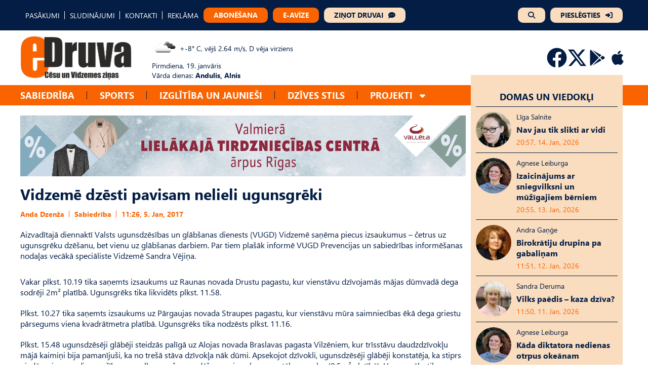

--- FILE ---
content_type: text/html; charset=UTF-8
request_url: https://edruva.lv/sabiedriba/vidzeme-dzesti-pavisam-nelieli-ugunsgreki/
body_size: 14698
content:
<!DOCTYPE html>
<html lang="lv">
<head>
    <meta charset="UTF-8">
    <meta name="viewport" content="width=device-width, initial-scale=1">
    <title>Vidzemē dzēsti pavisam nelieli ugunsgrēki - eDruva.lv</title>
    <link href="https://edruva.lv/wp-content/themes/edruva/style.css?ver=2.42312423" rel="stylesheet">

    <!-- Start:  Google tag (gtag.js) -->
    <script async src="https://www.googletagmanager.com/gtag/js?id=G-MZMG54RW5H"></script>
    <script>
        window.dataLayer = window.dataLayer || [];

        function gtag() {
            dataLayer.push(arguments);
        }

        gtag('js', new Date());
        gtag('config', 'G-MZMG54RW5H');
    </script>

    <!-- Start: Scripts for Google and Facebook login-->
    <script src="https://accounts.google.com/gsi/client" async defer></script>
    <script async defer crossorigin="anonymous" src="https://connect.facebook.net/lv_LV/sdk.js"></script>

    <!-- Start: Scripts for Digital Matter-->
    <script async src="https://core.dimatter.ai/pubs/edruva-lv.min.js"></script>
    <script>
        window.dimatter = window.dimatter || [];
        if (window.innerWidth >= 992) {
            window.dimatter.push(['edrlv00_desktop_pixel']);
            window.dimatter.push(['edrlv01_880x150_1']);
            window.dimatter.push(['edrlv02_880x150_2']);
            window.dimatter.push(['edrlv06_880x150_6_superbottom']);
            window.dimatter.push(['edrlv03_880x150_3']);
            window.dimatter.push(['edrlv04_880x150_4']);
            window.dimatter.push(['edrlv05_880x150_5']);
            window.dimatter.push(['edrlv01_300x600_1']);
            window.dimatter.push(['edrlv02_300x600_2']);
            window.dimatter.push(['edrlv03_300x600_3']);
            window.dimatter.push(['edruvalv_outstream']);
        } else {
            window.dimatter.push(['edrlv00_mobile_pixel']);
            window.dimatter.push(['edrlv01_mobile_300x250_1']);
            window.dimatter.push(['edrlv02_mobile_300x250_2']);
            window.dimatter.push(['edrlv04_mobile_300x250_4_supperbottom']);
            window.dimatter.push(['edrlv03_mobile_300x250_3']);
            window.dimatter.push(['edruvalv_mobile_outstream']);
        }
        window.dimatter.push(['_initialize']);
    </script>

    <meta name='robots' content='index, follow, max-image-preview:large, max-snippet:-1, max-video-preview:-1' />

	<!-- This site is optimized with the Yoast SEO plugin v26.7 - https://yoast.com/wordpress/plugins/seo/ -->
	<link rel="canonical" href="https://edruva.lv/sabiedriba/vidzeme-dzesti-pavisam-nelieli-ugunsgreki/" />
	<meta property="og:locale" content="lv_LV" />
	<meta property="og:type" content="article" />
	<meta property="og:title" content="Vidzemē dzēsti pavisam nelieli ugunsgrēki - eDruva.lv" />
	<meta property="og:description" content="Aizvadītajā diennaktī Valsts ugunsdzēsības un glābšanas dienests (VUGD) Vidzemē saņēma piecus izsaukumus – četrus uz [&hellip;]" />
	<meta property="og:url" content="https://edruva.lv/sabiedriba/vidzeme-dzesti-pavisam-nelieli-ugunsgreki/" />
	<meta property="og:site_name" content="eDruva.lv" />
	<meta property="article:published_time" content="2017-01-05T07:26:01+00:00" />
	<meta name="twitter:card" content="summary_large_image" />
	<meta name="twitter:label1" content="Est. reading time" />
	<meta name="twitter:data1" content="2 minūtes" />
	<script type="application/ld+json" class="yoast-schema-graph">{"@context":"https://schema.org","@graph":[{"@type":"Article","@id":"https://edruva.lv/sabiedriba/vidzeme-dzesti-pavisam-nelieli-ugunsgreki/#article","isPartOf":{"@id":"https://edruva.lv/sabiedriba/vidzeme-dzesti-pavisam-nelieli-ugunsgreki/"},"author":{"name":"","@id":""},"headline":"Vidzemē dzēsti pavisam nelieli ugunsgrēki","datePublished":"2017-01-05T07:26:01+00:00","mainEntityOfPage":{"@id":"https://edruva.lv/sabiedriba/vidzeme-dzesti-pavisam-nelieli-ugunsgreki/"},"wordCount":332,"commentCount":0,"publisher":{"@id":"https://edruva.lv/#organization"},"articleSection":["Sabiedrība"],"inLanguage":"lv-LV","potentialAction":[{"@type":"CommentAction","name":"Comment","target":["https://edruva.lv/sabiedriba/vidzeme-dzesti-pavisam-nelieli-ugunsgreki/#respond"]}]},{"@type":"WebPage","@id":"https://edruva.lv/sabiedriba/vidzeme-dzesti-pavisam-nelieli-ugunsgreki/","url":"https://edruva.lv/sabiedriba/vidzeme-dzesti-pavisam-nelieli-ugunsgreki/","name":"Vidzemē dzēsti pavisam nelieli ugunsgrēki - eDruva.lv","isPartOf":{"@id":"https://edruva.lv/#website"},"datePublished":"2017-01-05T07:26:01+00:00","breadcrumb":{"@id":"https://edruva.lv/sabiedriba/vidzeme-dzesti-pavisam-nelieli-ugunsgreki/#breadcrumb"},"inLanguage":"lv-LV","potentialAction":[{"@type":"ReadAction","target":["https://edruva.lv/sabiedriba/vidzeme-dzesti-pavisam-nelieli-ugunsgreki/"]}]},{"@type":"BreadcrumbList","@id":"https://edruva.lv/sabiedriba/vidzeme-dzesti-pavisam-nelieli-ugunsgreki/#breadcrumb","itemListElement":[{"@type":"ListItem","position":1,"name":"Home","item":"https://edruva.lv/"},{"@type":"ListItem","position":2,"name":"Vidzemē dzēsti pavisam nelieli ugunsgrēki"}]},{"@type":"WebSite","@id":"https://edruva.lv/#website","url":"https://edruva.lv/","name":"eDruva.lv","description":"Cēsu un Vidzemes ziņas","publisher":{"@id":"https://edruva.lv/#organization"},"potentialAction":[{"@type":"SearchAction","target":{"@type":"EntryPoint","urlTemplate":"https://edruva.lv/?s={search_term_string}"},"query-input":{"@type":"PropertyValueSpecification","valueRequired":true,"valueName":"search_term_string"}}],"inLanguage":"lv-LV"},{"@type":"Organization","@id":"https://edruva.lv/#organization","name":"eDruva.lv","url":"https://edruva.lv/","logo":{"@type":"ImageObject","inLanguage":"lv-LV","@id":"https://edruva.lv/#/schema/logo/image/","url":"https://edruva.lv/wp-content/uploads/2024/02/logo.png","contentUrl":"https://edruva.lv/wp-content/uploads/2024/02/logo.png","width":885,"height":352,"caption":"eDruva.lv"},"image":{"@id":"https://edruva.lv/#/schema/logo/image/"}}]}</script>
	<!-- / Yoast SEO plugin. -->


<link rel="alternate" type="application/rss+xml" title="eDruva.lv &raquo; Vidzemē dzēsti pavisam nelieli ugunsgrēki plūsma" href="https://edruva.lv/sabiedriba/vidzeme-dzesti-pavisam-nelieli-ugunsgreki/feed/" />
<link rel="alternate" title="oEmbed (JSON)" type="application/json+oembed" href="https://edruva.lv/wp-json/oembed/1.0/embed?url=https%3A%2F%2Fedruva.lv%2Fsabiedriba%2Fvidzeme-dzesti-pavisam-nelieli-ugunsgreki%2F" />
<link rel="alternate" title="oEmbed (XML)" type="text/xml+oembed" href="https://edruva.lv/wp-json/oembed/1.0/embed?url=https%3A%2F%2Fedruva.lv%2Fsabiedriba%2Fvidzeme-dzesti-pavisam-nelieli-ugunsgreki%2F&#038;format=xml" />
<style id='wp-img-auto-sizes-contain-inline-css' type='text/css'>
img:is([sizes=auto i],[sizes^="auto," i]){contain-intrinsic-size:3000px 1500px}
/*# sourceURL=wp-img-auto-sizes-contain-inline-css */
</style>
<style id='wp-emoji-styles-inline-css' type='text/css'>

	img.wp-smiley, img.emoji {
		display: inline !important;
		border: none !important;
		box-shadow: none !important;
		height: 1em !important;
		width: 1em !important;
		margin: 0 0.07em !important;
		vertical-align: -0.1em !important;
		background: none !important;
		padding: 0 !important;
	}
/*# sourceURL=wp-emoji-styles-inline-css */
</style>
<style id='wp-block-library-inline-css' type='text/css'>
:root{--wp-block-synced-color:#7a00df;--wp-block-synced-color--rgb:122,0,223;--wp-bound-block-color:var(--wp-block-synced-color);--wp-editor-canvas-background:#ddd;--wp-admin-theme-color:#007cba;--wp-admin-theme-color--rgb:0,124,186;--wp-admin-theme-color-darker-10:#006ba1;--wp-admin-theme-color-darker-10--rgb:0,107,160.5;--wp-admin-theme-color-darker-20:#005a87;--wp-admin-theme-color-darker-20--rgb:0,90,135;--wp-admin-border-width-focus:2px}@media (min-resolution:192dpi){:root{--wp-admin-border-width-focus:1.5px}}.wp-element-button{cursor:pointer}:root .has-very-light-gray-background-color{background-color:#eee}:root .has-very-dark-gray-background-color{background-color:#313131}:root .has-very-light-gray-color{color:#eee}:root .has-very-dark-gray-color{color:#313131}:root .has-vivid-green-cyan-to-vivid-cyan-blue-gradient-background{background:linear-gradient(135deg,#00d084,#0693e3)}:root .has-purple-crush-gradient-background{background:linear-gradient(135deg,#34e2e4,#4721fb 50%,#ab1dfe)}:root .has-hazy-dawn-gradient-background{background:linear-gradient(135deg,#faaca8,#dad0ec)}:root .has-subdued-olive-gradient-background{background:linear-gradient(135deg,#fafae1,#67a671)}:root .has-atomic-cream-gradient-background{background:linear-gradient(135deg,#fdd79a,#004a59)}:root .has-nightshade-gradient-background{background:linear-gradient(135deg,#330968,#31cdcf)}:root .has-midnight-gradient-background{background:linear-gradient(135deg,#020381,#2874fc)}:root{--wp--preset--font-size--normal:16px;--wp--preset--font-size--huge:42px}.has-regular-font-size{font-size:1em}.has-larger-font-size{font-size:2.625em}.has-normal-font-size{font-size:var(--wp--preset--font-size--normal)}.has-huge-font-size{font-size:var(--wp--preset--font-size--huge)}.has-text-align-center{text-align:center}.has-text-align-left{text-align:left}.has-text-align-right{text-align:right}.has-fit-text{white-space:nowrap!important}#end-resizable-editor-section{display:none}.aligncenter{clear:both}.items-justified-left{justify-content:flex-start}.items-justified-center{justify-content:center}.items-justified-right{justify-content:flex-end}.items-justified-space-between{justify-content:space-between}.screen-reader-text{border:0;clip-path:inset(50%);height:1px;margin:-1px;overflow:hidden;padding:0;position:absolute;width:1px;word-wrap:normal!important}.screen-reader-text:focus{background-color:#ddd;clip-path:none;color:#444;display:block;font-size:1em;height:auto;left:5px;line-height:normal;padding:15px 23px 14px;text-decoration:none;top:5px;width:auto;z-index:100000}html :where(.has-border-color){border-style:solid}html :where([style*=border-top-color]){border-top-style:solid}html :where([style*=border-right-color]){border-right-style:solid}html :where([style*=border-bottom-color]){border-bottom-style:solid}html :where([style*=border-left-color]){border-left-style:solid}html :where([style*=border-width]){border-style:solid}html :where([style*=border-top-width]){border-top-style:solid}html :where([style*=border-right-width]){border-right-style:solid}html :where([style*=border-bottom-width]){border-bottom-style:solid}html :where([style*=border-left-width]){border-left-style:solid}html :where(img[class*=wp-image-]){height:auto;max-width:100%}:where(figure){margin:0 0 1em}html :where(.is-position-sticky){--wp-admin--admin-bar--position-offset:var(--wp-admin--admin-bar--height,0px)}@media screen and (max-width:600px){html :where(.is-position-sticky){--wp-admin--admin-bar--position-offset:0px}}

/*# sourceURL=wp-block-library-inline-css */
</style><style id='wp-block-heading-inline-css' type='text/css'>
h1:where(.wp-block-heading).has-background,h2:where(.wp-block-heading).has-background,h3:where(.wp-block-heading).has-background,h4:where(.wp-block-heading).has-background,h5:where(.wp-block-heading).has-background,h6:where(.wp-block-heading).has-background{padding:1.25em 2.375em}h1.has-text-align-left[style*=writing-mode]:where([style*=vertical-lr]),h1.has-text-align-right[style*=writing-mode]:where([style*=vertical-rl]),h2.has-text-align-left[style*=writing-mode]:where([style*=vertical-lr]),h2.has-text-align-right[style*=writing-mode]:where([style*=vertical-rl]),h3.has-text-align-left[style*=writing-mode]:where([style*=vertical-lr]),h3.has-text-align-right[style*=writing-mode]:where([style*=vertical-rl]),h4.has-text-align-left[style*=writing-mode]:where([style*=vertical-lr]),h4.has-text-align-right[style*=writing-mode]:where([style*=vertical-rl]),h5.has-text-align-left[style*=writing-mode]:where([style*=vertical-lr]),h5.has-text-align-right[style*=writing-mode]:where([style*=vertical-rl]),h6.has-text-align-left[style*=writing-mode]:where([style*=vertical-lr]),h6.has-text-align-right[style*=writing-mode]:where([style*=vertical-rl]){rotate:180deg}
/*# sourceURL=https://edruva.lv/wp-includes/blocks/heading/style.min.css */
</style>
<style id='wp-block-list-inline-css' type='text/css'>
ol,ul{box-sizing:border-box}:root :where(.wp-block-list.has-background){padding:1.25em 2.375em}
/*# sourceURL=https://edruva.lv/wp-includes/blocks/list/style.min.css */
</style>
<style id='wp-block-paragraph-inline-css' type='text/css'>
.is-small-text{font-size:.875em}.is-regular-text{font-size:1em}.is-large-text{font-size:2.25em}.is-larger-text{font-size:3em}.has-drop-cap:not(:focus):first-letter{float:left;font-size:8.4em;font-style:normal;font-weight:100;line-height:.68;margin:.05em .1em 0 0;text-transform:uppercase}body.rtl .has-drop-cap:not(:focus):first-letter{float:none;margin-left:.1em}p.has-drop-cap.has-background{overflow:hidden}:root :where(p.has-background){padding:1.25em 2.375em}:where(p.has-text-color:not(.has-link-color)) a{color:inherit}p.has-text-align-left[style*="writing-mode:vertical-lr"],p.has-text-align-right[style*="writing-mode:vertical-rl"]{rotate:180deg}
/*# sourceURL=https://edruva.lv/wp-includes/blocks/paragraph/style.min.css */
</style>
<style id='global-styles-inline-css' type='text/css'>
:root{--wp--preset--aspect-ratio--square: 1;--wp--preset--aspect-ratio--4-3: 4/3;--wp--preset--aspect-ratio--3-4: 3/4;--wp--preset--aspect-ratio--3-2: 3/2;--wp--preset--aspect-ratio--2-3: 2/3;--wp--preset--aspect-ratio--16-9: 16/9;--wp--preset--aspect-ratio--9-16: 9/16;--wp--preset--color--black: #000000;--wp--preset--color--cyan-bluish-gray: #abb8c3;--wp--preset--color--white: #ffffff;--wp--preset--color--pale-pink: #f78da7;--wp--preset--color--vivid-red: #cf2e2e;--wp--preset--color--luminous-vivid-orange: #ff6900;--wp--preset--color--luminous-vivid-amber: #fcb900;--wp--preset--color--light-green-cyan: #7bdcb5;--wp--preset--color--vivid-green-cyan: #00d084;--wp--preset--color--pale-cyan-blue: #8ed1fc;--wp--preset--color--vivid-cyan-blue: #0693e3;--wp--preset--color--vivid-purple: #9b51e0;--wp--preset--gradient--vivid-cyan-blue-to-vivid-purple: linear-gradient(135deg,rgb(6,147,227) 0%,rgb(155,81,224) 100%);--wp--preset--gradient--light-green-cyan-to-vivid-green-cyan: linear-gradient(135deg,rgb(122,220,180) 0%,rgb(0,208,130) 100%);--wp--preset--gradient--luminous-vivid-amber-to-luminous-vivid-orange: linear-gradient(135deg,rgb(252,185,0) 0%,rgb(255,105,0) 100%);--wp--preset--gradient--luminous-vivid-orange-to-vivid-red: linear-gradient(135deg,rgb(255,105,0) 0%,rgb(207,46,46) 100%);--wp--preset--gradient--very-light-gray-to-cyan-bluish-gray: linear-gradient(135deg,rgb(238,238,238) 0%,rgb(169,184,195) 100%);--wp--preset--gradient--cool-to-warm-spectrum: linear-gradient(135deg,rgb(74,234,220) 0%,rgb(151,120,209) 20%,rgb(207,42,186) 40%,rgb(238,44,130) 60%,rgb(251,105,98) 80%,rgb(254,248,76) 100%);--wp--preset--gradient--blush-light-purple: linear-gradient(135deg,rgb(255,206,236) 0%,rgb(152,150,240) 100%);--wp--preset--gradient--blush-bordeaux: linear-gradient(135deg,rgb(254,205,165) 0%,rgb(254,45,45) 50%,rgb(107,0,62) 100%);--wp--preset--gradient--luminous-dusk: linear-gradient(135deg,rgb(255,203,112) 0%,rgb(199,81,192) 50%,rgb(65,88,208) 100%);--wp--preset--gradient--pale-ocean: linear-gradient(135deg,rgb(255,245,203) 0%,rgb(182,227,212) 50%,rgb(51,167,181) 100%);--wp--preset--gradient--electric-grass: linear-gradient(135deg,rgb(202,248,128) 0%,rgb(113,206,126) 100%);--wp--preset--gradient--midnight: linear-gradient(135deg,rgb(2,3,129) 0%,rgb(40,116,252) 100%);--wp--preset--font-size--small: 13px;--wp--preset--font-size--medium: 20px;--wp--preset--font-size--large: 36px;--wp--preset--font-size--x-large: 42px;--wp--preset--spacing--20: 0.44rem;--wp--preset--spacing--30: 0.67rem;--wp--preset--spacing--40: 1rem;--wp--preset--spacing--50: 1.5rem;--wp--preset--spacing--60: 2.25rem;--wp--preset--spacing--70: 3.38rem;--wp--preset--spacing--80: 5.06rem;--wp--preset--shadow--natural: 6px 6px 9px rgba(0, 0, 0, 0.2);--wp--preset--shadow--deep: 12px 12px 50px rgba(0, 0, 0, 0.4);--wp--preset--shadow--sharp: 6px 6px 0px rgba(0, 0, 0, 0.2);--wp--preset--shadow--outlined: 6px 6px 0px -3px rgb(255, 255, 255), 6px 6px rgb(0, 0, 0);--wp--preset--shadow--crisp: 6px 6px 0px rgb(0, 0, 0);}:where(.is-layout-flex){gap: 0.5em;}:where(.is-layout-grid){gap: 0.5em;}body .is-layout-flex{display: flex;}.is-layout-flex{flex-wrap: wrap;align-items: center;}.is-layout-flex > :is(*, div){margin: 0;}body .is-layout-grid{display: grid;}.is-layout-grid > :is(*, div){margin: 0;}:where(.wp-block-columns.is-layout-flex){gap: 2em;}:where(.wp-block-columns.is-layout-grid){gap: 2em;}:where(.wp-block-post-template.is-layout-flex){gap: 1.25em;}:where(.wp-block-post-template.is-layout-grid){gap: 1.25em;}.has-black-color{color: var(--wp--preset--color--black) !important;}.has-cyan-bluish-gray-color{color: var(--wp--preset--color--cyan-bluish-gray) !important;}.has-white-color{color: var(--wp--preset--color--white) !important;}.has-pale-pink-color{color: var(--wp--preset--color--pale-pink) !important;}.has-vivid-red-color{color: var(--wp--preset--color--vivid-red) !important;}.has-luminous-vivid-orange-color{color: var(--wp--preset--color--luminous-vivid-orange) !important;}.has-luminous-vivid-amber-color{color: var(--wp--preset--color--luminous-vivid-amber) !important;}.has-light-green-cyan-color{color: var(--wp--preset--color--light-green-cyan) !important;}.has-vivid-green-cyan-color{color: var(--wp--preset--color--vivid-green-cyan) !important;}.has-pale-cyan-blue-color{color: var(--wp--preset--color--pale-cyan-blue) !important;}.has-vivid-cyan-blue-color{color: var(--wp--preset--color--vivid-cyan-blue) !important;}.has-vivid-purple-color{color: var(--wp--preset--color--vivid-purple) !important;}.has-black-background-color{background-color: var(--wp--preset--color--black) !important;}.has-cyan-bluish-gray-background-color{background-color: var(--wp--preset--color--cyan-bluish-gray) !important;}.has-white-background-color{background-color: var(--wp--preset--color--white) !important;}.has-pale-pink-background-color{background-color: var(--wp--preset--color--pale-pink) !important;}.has-vivid-red-background-color{background-color: var(--wp--preset--color--vivid-red) !important;}.has-luminous-vivid-orange-background-color{background-color: var(--wp--preset--color--luminous-vivid-orange) !important;}.has-luminous-vivid-amber-background-color{background-color: var(--wp--preset--color--luminous-vivid-amber) !important;}.has-light-green-cyan-background-color{background-color: var(--wp--preset--color--light-green-cyan) !important;}.has-vivid-green-cyan-background-color{background-color: var(--wp--preset--color--vivid-green-cyan) !important;}.has-pale-cyan-blue-background-color{background-color: var(--wp--preset--color--pale-cyan-blue) !important;}.has-vivid-cyan-blue-background-color{background-color: var(--wp--preset--color--vivid-cyan-blue) !important;}.has-vivid-purple-background-color{background-color: var(--wp--preset--color--vivid-purple) !important;}.has-black-border-color{border-color: var(--wp--preset--color--black) !important;}.has-cyan-bluish-gray-border-color{border-color: var(--wp--preset--color--cyan-bluish-gray) !important;}.has-white-border-color{border-color: var(--wp--preset--color--white) !important;}.has-pale-pink-border-color{border-color: var(--wp--preset--color--pale-pink) !important;}.has-vivid-red-border-color{border-color: var(--wp--preset--color--vivid-red) !important;}.has-luminous-vivid-orange-border-color{border-color: var(--wp--preset--color--luminous-vivid-orange) !important;}.has-luminous-vivid-amber-border-color{border-color: var(--wp--preset--color--luminous-vivid-amber) !important;}.has-light-green-cyan-border-color{border-color: var(--wp--preset--color--light-green-cyan) !important;}.has-vivid-green-cyan-border-color{border-color: var(--wp--preset--color--vivid-green-cyan) !important;}.has-pale-cyan-blue-border-color{border-color: var(--wp--preset--color--pale-cyan-blue) !important;}.has-vivid-cyan-blue-border-color{border-color: var(--wp--preset--color--vivid-cyan-blue) !important;}.has-vivid-purple-border-color{border-color: var(--wp--preset--color--vivid-purple) !important;}.has-vivid-cyan-blue-to-vivid-purple-gradient-background{background: var(--wp--preset--gradient--vivid-cyan-blue-to-vivid-purple) !important;}.has-light-green-cyan-to-vivid-green-cyan-gradient-background{background: var(--wp--preset--gradient--light-green-cyan-to-vivid-green-cyan) !important;}.has-luminous-vivid-amber-to-luminous-vivid-orange-gradient-background{background: var(--wp--preset--gradient--luminous-vivid-amber-to-luminous-vivid-orange) !important;}.has-luminous-vivid-orange-to-vivid-red-gradient-background{background: var(--wp--preset--gradient--luminous-vivid-orange-to-vivid-red) !important;}.has-very-light-gray-to-cyan-bluish-gray-gradient-background{background: var(--wp--preset--gradient--very-light-gray-to-cyan-bluish-gray) !important;}.has-cool-to-warm-spectrum-gradient-background{background: var(--wp--preset--gradient--cool-to-warm-spectrum) !important;}.has-blush-light-purple-gradient-background{background: var(--wp--preset--gradient--blush-light-purple) !important;}.has-blush-bordeaux-gradient-background{background: var(--wp--preset--gradient--blush-bordeaux) !important;}.has-luminous-dusk-gradient-background{background: var(--wp--preset--gradient--luminous-dusk) !important;}.has-pale-ocean-gradient-background{background: var(--wp--preset--gradient--pale-ocean) !important;}.has-electric-grass-gradient-background{background: var(--wp--preset--gradient--electric-grass) !important;}.has-midnight-gradient-background{background: var(--wp--preset--gradient--midnight) !important;}.has-small-font-size{font-size: var(--wp--preset--font-size--small) !important;}.has-medium-font-size{font-size: var(--wp--preset--font-size--medium) !important;}.has-large-font-size{font-size: var(--wp--preset--font-size--large) !important;}.has-x-large-font-size{font-size: var(--wp--preset--font-size--x-large) !important;}
/*# sourceURL=global-styles-inline-css */
</style>

<style id='classic-theme-styles-inline-css' type='text/css'>
/*! This file is auto-generated */
.wp-block-button__link{color:#fff;background-color:#32373c;border-radius:9999px;box-shadow:none;text-decoration:none;padding:calc(.667em + 2px) calc(1.333em + 2px);font-size:1.125em}.wp-block-file__button{background:#32373c;color:#fff;text-decoration:none}
/*# sourceURL=/wp-includes/css/classic-themes.min.css */
</style>
<script type="text/javascript" src="https://edruva.lv/wp-includes/js/jquery/jquery.min.js?ver=3.7.1" id="jquery-core-js"></script>
<script type="text/javascript" id="scripts.min.js-js-extra">
/* <![CDATA[ */
var globalAjaxVariables = {"globalNonce":"bde4d0949b"};
//# sourceURL=scripts.min.js-js-extra
/* ]]> */
</script>
<script type="text/javascript" src="https://edruva.lv/wp-content/themes/edruva/scripts.min.js?ver=6.9" id="scripts.min.js-js"></script>
<link rel="https://api.w.org/" href="https://edruva.lv/wp-json/" /><link rel="alternate" title="JSON" type="application/json" href="https://edruva.lv/wp-json/wp/v2/posts/13069" /><link rel="EditURI" type="application/rsd+xml" title="RSD" href="https://edruva.lv/xmlrpc.php?rsd" />
<meta name="generator" content="WordPress 6.9" />
<link rel='shortlink' href='https://edruva.lv/?p=13069' />
<style></style><link rel="icon" href="https://edruva.lv/wp-content/uploads/2023/12/cropped-favicon-32x32.png" sizes="32x32" />
<link rel="icon" href="https://edruva.lv/wp-content/uploads/2023/12/cropped-favicon-192x192.png" sizes="192x192" />
<link rel="apple-touch-icon" href="https://edruva.lv/wp-content/uploads/2023/12/cropped-favicon-180x180.png" />
<meta name="msapplication-TileImage" content="https://edruva.lv/wp-content/uploads/2023/12/cropped-favicon-270x270.png" />
</head>
<body class="wp-singular post-template-default single single-post postid-13069 single-format-standard wp-custom-logo wp-theme-edruva">

<div id="edrlv00_desktop_pixel"></div>
<div id="edrlv00_mobile_pixel"></div>

<header>

    <div class="top-header">
        <div class="top-header-container">
            <div class="left-top-header">
                <div class="menu-galvenes-izvelne-container"><ul id="menu-galvenes-izvelne" class="top-menu"><li id="menu-item-100086" class="menu-item menu-item-type-post_type menu-item-object-page menu-item-100086"><a href="https://edruva.lv/pasakumi/">PASĀKUMI</a></li>
<li id="menu-item-89413" class="menu-item menu-item-type-post_type_archive menu-item-object-sludinajumi menu-item-89413"><a href="https://edruva.lv/sludinajumi/">SLUDINĀJUMI</a></li>
<li id="menu-item-89478" class="menu-item menu-item-type-post_type menu-item-object-page menu-item-89478"><a href="https://edruva.lv/kontakti/">KONTAKTI</a></li>
<li id="menu-item-89477" class="menu-item menu-item-type-post_type menu-item-object-page menu-item-89477"><a href="https://edruva.lv/reklama/">REKLĀMA</a></li>
<li id="menu-item-89685" class="button orange menu-item menu-item-type-post_type menu-item-object-page menu-item-89685"><a href="https://edruva.lv/abonesana/">ABONĒŠANA</a></li>
<li id="menu-item-100087" class="button orange menu-item menu-item-type-custom menu-item-object-custom menu-item-100087"><a target="_blank" href="https://e-avize.edruva.lv">E-AVĪZE</a></li>
<li id="menu-item-89538" class="button light with-icon comment-dots menu-item menu-item-type-post_type menu-item-object-page menu-item-89538"><a href="https://edruva.lv/zinot-druvai/">ZIŅOT DRUVAI</a></li>
</ul></div>            </div>
            <div class="right-top-header">
                <div class="button light only-icon with-icon magnifying-glass search-button">
                    <a href="javascript:void(0);"></a>
                </div>
                                    <div class="button light with-icon right-to-bracket">
                        <a href="https://edruva.lv/pieslegties/">PIESLĒGTIES</a>
                    </div>
                            </div>
        </div>
    </div>

    <div class="middle-header">
        <div class="middle-header-container">
            <div class="logo">
                <a href="https://edruva.lv">
                                        <img src="https://edruva.lv/wp-content/uploads/2024/02/logo.png" alt="Logo">
                </a>
            </div>
            <div class="information">
                <div class="section weather js-weather"></div>
                <div class="section">Pirmdiena, 19. janvāris</div>
                <div class="section name-days">Vārda dienas: <b>Andulis,&nbspAlnis</b></div>
            </div>
            <div class="socials">
                <div class="social-profiles">
                                        <div class="social-icons-container">
                                                    <div class="social-icons-content">
                                <a href="https://www.facebook.com/laikrakstsdruva" target="_blank">
                                    <svg xmlns="http://www.w3.org/2000/svg" width="30" height="30" viewBox="0 0 30 30" fill="none"> <g clip-path="url(#clip0_49_355)"> <path d="M29.5312 15C29.5312 6.97266 23.0273 0.46875 15 0.46875C6.97266 0.46875 0.46875 6.97266 0.46875 15C0.46875 22.2527 5.78262 28.2645 12.7295 29.3555V19.2006H9.03809V15H12.7295V11.7984C12.7295 8.15684 14.8975 6.14531 18.218 6.14531C19.8082 6.14531 21.4711 6.42891 21.4711 6.42891V10.0031H19.6383C17.8336 10.0031 17.2705 11.1234 17.2705 12.2725V15H21.3006L20.6561 19.2006H17.2705V29.3555C24.2174 28.2645 29.5312 22.2527 29.5312 15Z" fill="#031D44"/> </g> <defs> <clipPath id="clip0_49_355"> <rect width="30" height="30" fill="white"/> </clipPath> </defs> </svg>                                </a>
                            </div>
                                                    <div class="social-icons-content">
                                <a href="https://x.com/edruva?s=20" target="_blank">
                                    <svg xmlns="http://www.w3.org/2000/svg" width="30" height="30" viewBox="0 0 30 30" fill="none"> <path d="M22.8047 2.8125H26.9414L17.9063 13.1367L28.5352 27.1875H20.2148L13.6934 18.668L6.24023 27.1875H2.09766L11.7598 16.1426L1.57031 2.8125H10.1016L15.9902 10.5996L22.8047 2.8125ZM21.3516 24.7148H23.6426L8.85352 5.15625H6.39258L21.3516 24.7148Z" fill="#031D44"/> </svg>                                </a>
                            </div>
                                                    <div class="social-icons-content">
                                <a href="https://play.google.com/store/apps/details?id=com.prenly.edruva&hl=en" target="_blank">
                                    <svg xmlns="http://www.w3.org/2000/svg" viewBox="0 0 640 640"><path d="M389.6 298.3L168.9 77L449.7 238.2L389.6 298.3zM111.3 64C98.3 70.8 89.6 83.2 89.6 99.3L89.6 540.6C89.6 556.7 98.3 569.1 111.3 575.9L367.9 319.9L111.3 64zM536.5 289.6L477.6 255.5L411.9 320L477.6 384.5L537.7 350.4C555.7 336.1 555.7 303.9 536.5 289.6zM168.9 563L449.7 401.8L389.6 341.7L168.9 563z" fill="#031D44"/></svg>                                </a>
                            </div>
                                                    <div class="social-icons-content">
                                <a href="https://apps.apple.com/lv/app/edruva-c%C4%93su-vidzemes-zi%C5%86as/id6478786690" target="_blank">
                                    <svg xmlns="http://www.w3.org/2000/svg" viewBox="0 0 640 640"><path d="M447.1 332.7C446.9 296 463.5 268.3 497.1 247.9C478.3 221 449.9 206.2 412.4 203.3C376.9 200.5 338.1 224 323.9 224C308.9 224 274.5 204.3 247.5 204.3C191.7 205.2 132.4 248.8 132.4 337.5C132.4 363.7 137.2 390.8 146.8 418.7C159.6 455.4 205.8 545.4 254 543.9C279.2 543.3 297 526 329.8 526C361.6 526 378.1 543.9 406.2 543.9C454.8 543.2 496.6 461.4 508.8 424.6C443.6 393.9 447.1 334.6 447.1 332.7zM390.5 168.5C417.8 136.1 415.3 106.6 414.5 96C390.4 97.4 362.5 112.4 346.6 130.9C329.1 150.7 318.8 175.2 321 202.8C347.1 204.8 370.9 191.4 390.5 168.5z" fill="#031D44"/></svg>                                </a>
                            </div>
                                            </div>
                </div>
            </div>
            <div class="mobile-buttons">
                <div class="button orange-on-light">
                    <a href="https://edruva.lv/abonesana/">ABONĒŠANA</a>
                </div>
            </div>
            <a href="javascript:void(0);" class="hamburger hamburger--vortex js-hamburger">
                <div class="hamburger-box">
                    <div class="hamburger-inner"></div>
                </div>
            </a>
        </div>
        <div class="mobile-menu js-mobile-menu">

            <div class="mobile-menu-buttons">
                                    <div class="button dark-on-orange with-icon right-to-bracket">
                        <a href="https://edruva.lv/pieslegties/">PIESLĒGTIES</a>
                    </div>
                            </div>

            <div class="mobile-menu-buttons">
                <div class="button dark-on-orange">
                    <a href="https://e-avize.edruva.lv/" target="_blank">E-AVĪZE</a>
                </div>
                <div class="button dark-on-orange with-icon comment-dots">
                    <a href="https://edruva.lv/zinot-druvai/">ZIŅOT DRUVAI</a>
                </div>
                <div class="button dark-on-orange with-icon only-icon magnifying-glass search-button">
                    <a href="javascript:void(0);"></a>
                </div>
            </div>

            <div class="menu-galvena-izvelne-container"><ul id="menu-galvena-izvelne" class="main-menu-mobile"><li id="menu-item-89069" class="menu-item menu-item-type-taxonomy menu-item-object-category current-post-ancestor current-menu-parent current-post-parent menu-item-89069"><a href="https://edruva.lv/sabiedriba/">Sabiedrība</a></li>
<li id="menu-item-89071" class="menu-item menu-item-type-taxonomy menu-item-object-category menu-item-89071"><a href="https://edruva.lv/sports/">Sports</a></li>
<li id="menu-item-89765" class="menu-item menu-item-type-taxonomy menu-item-object-category menu-item-89765"><a href="https://edruva.lv/izglitiba-un-jauniesi/">Izglītība un jaunieši</a></li>
<li id="menu-item-89766" class="menu-item menu-item-type-taxonomy menu-item-object-category menu-item-89766"><a href="https://edruva.lv/dzives-stils/">Dzīves stils</a></li>
<li id="menu-item-89767" class="menu-item menu-item-type-taxonomy menu-item-object-category menu-item-has-children menu-item-89767"><a href="https://edruva.lv/projekti/">Projekti</a>
<ul class="sub-menu">
	<li id="menu-item-97411" class="menu-item menu-item-type-taxonomy menu-item-object-category menu-item-97411"><a href="https://edruva.lv/projekti/iedvesmai-nav-vecuma/">Iedvesmai nav vecuma</a></li>
	<li id="menu-item-89768" class="menu-item menu-item-type-taxonomy menu-item-object-category menu-item-89768"><a href="https://edruva.lv/projekti/novadi-zalo/">Novadi zaļo</a></li>
	<li id="menu-item-89769" class="menu-item menu-item-type-taxonomy menu-item-object-category menu-item-89769"><a href="https://edruva.lv/projekti/novadu-attistibai/">Novadu attīstībai</a></li>
	<li id="menu-item-90100" class="menu-item menu-item-type-post_type menu-item-object-post menu-item-90100"><a href="https://edruva.lv/dzives-stils/laikraksts-druva-novadu-attistibai/">Novadu attīstībai (arhīvs)</a></li>
</ul>
</li>
</ul></div>            <div class="addition-mobile-menu-wrapper">
                <div class="menu-mobila-izvelne-container"><ul id="menu-mobila-izvelne" class="additional-mobile-menu"><li id="menu-item-100089" class="menu-item menu-item-type-custom menu-item-object-custom menu-item-100089"><a>Pasākumi</a></li>
<li id="menu-item-89480" class="menu-item menu-item-type-post_type_archive menu-item-object-sludinajumi menu-item-89480"><a href="https://edruva.lv/sludinajumi/">Sludinājumi</a></li>
<li id="menu-item-89481" class="menu-item menu-item-type-post_type menu-item-object-page menu-item-89481"><a href="https://edruva.lv/kontakti/">Kontakti</a></li>
<li id="menu-item-89479" class="menu-item menu-item-type-post_type menu-item-object-page menu-item-89479"><a href="https://edruva.lv/reklama/">Reklāma</a></li>
</ul></div>                <div class="socials">
                    <div class="social-profiles">
                                                <div class="social-icons-container">
                                                            <div class="social-icons-content">
                                    <a href="https://www.facebook.com/laikrakstsdruva" target="_blank">
                                        <svg xmlns="http://www.w3.org/2000/svg" width="30" height="30" viewBox="0 0 30 30" fill="none"> <g clip-path="url(#clip0_49_355)"> <path d="M29.5312 15C29.5312 6.97266 23.0273 0.46875 15 0.46875C6.97266 0.46875 0.46875 6.97266 0.46875 15C0.46875 22.2527 5.78262 28.2645 12.7295 29.3555V19.2006H9.03809V15H12.7295V11.7984C12.7295 8.15684 14.8975 6.14531 18.218 6.14531C19.8082 6.14531 21.4711 6.42891 21.4711 6.42891V10.0031H19.6383C17.8336 10.0031 17.2705 11.1234 17.2705 12.2725V15H21.3006L20.6561 19.2006H17.2705V29.3555C24.2174 28.2645 29.5312 22.2527 29.5312 15Z" fill="#031D44"/> </g> <defs> <clipPath id="clip0_49_355"> <rect width="30" height="30" fill="white"/> </clipPath> </defs> </svg>                                    </a>
                                </div>
                                                            <div class="social-icons-content">
                                    <a href="https://x.com/edruva?s=20" target="_blank">
                                        <svg xmlns="http://www.w3.org/2000/svg" width="30" height="30" viewBox="0 0 30 30" fill="none"> <path d="M22.8047 2.8125H26.9414L17.9063 13.1367L28.5352 27.1875H20.2148L13.6934 18.668L6.24023 27.1875H2.09766L11.7598 16.1426L1.57031 2.8125H10.1016L15.9902 10.5996L22.8047 2.8125ZM21.3516 24.7148H23.6426L8.85352 5.15625H6.39258L21.3516 24.7148Z" fill="#031D44"/> </svg>                                    </a>
                                </div>
                                                            <div class="social-icons-content">
                                    <a href="https://play.google.com/store/apps/details?id=com.prenly.edruva&hl=en" target="_blank">
                                        <svg xmlns="http://www.w3.org/2000/svg" viewBox="0 0 640 640"><path d="M389.6 298.3L168.9 77L449.7 238.2L389.6 298.3zM111.3 64C98.3 70.8 89.6 83.2 89.6 99.3L89.6 540.6C89.6 556.7 98.3 569.1 111.3 575.9L367.9 319.9L111.3 64zM536.5 289.6L477.6 255.5L411.9 320L477.6 384.5L537.7 350.4C555.7 336.1 555.7 303.9 536.5 289.6zM168.9 563L449.7 401.8L389.6 341.7L168.9 563z" fill="#031D44"/></svg>                                    </a>
                                </div>
                                                            <div class="social-icons-content">
                                    <a href="https://apps.apple.com/lv/app/edruva-c%C4%93su-vidzemes-zi%C5%86as/id6478786690" target="_blank">
                                        <svg xmlns="http://www.w3.org/2000/svg" viewBox="0 0 640 640"><path d="M447.1 332.7C446.9 296 463.5 268.3 497.1 247.9C478.3 221 449.9 206.2 412.4 203.3C376.9 200.5 338.1 224 323.9 224C308.9 224 274.5 204.3 247.5 204.3C191.7 205.2 132.4 248.8 132.4 337.5C132.4 363.7 137.2 390.8 146.8 418.7C159.6 455.4 205.8 545.4 254 543.9C279.2 543.3 297 526 329.8 526C361.6 526 378.1 543.9 406.2 543.9C454.8 543.2 496.6 461.4 508.8 424.6C443.6 393.9 447.1 334.6 447.1 332.7zM390.5 168.5C417.8 136.1 415.3 106.6 414.5 96C390.4 97.4 362.5 112.4 346.6 130.9C329.1 150.7 318.8 175.2 321 202.8C347.1 204.8 370.9 191.4 390.5 168.5z" fill="#031D44"/></svg>                                    </a>
                                </div>
                                                    </div>
                    </div>
                </div>
            </div>
        </div>
    </div>

    <div class="bottom-header">
        <div class="bottom-header-container">
            <div class="menu-wrapper">
                <div class="menu-galvena-izvelne-container"><ul id="menu-galvena-izvelne-1" class="main-menu"><li class="menu-item menu-item-type-taxonomy menu-item-object-category current-post-ancestor current-menu-parent current-post-parent menu-item-89069"><a href="https://edruva.lv/sabiedriba/">Sabiedrība</a></li>
<li class="menu-item menu-item-type-taxonomy menu-item-object-category menu-item-89071"><a href="https://edruva.lv/sports/">Sports</a></li>
<li class="menu-item menu-item-type-taxonomy menu-item-object-category menu-item-89765"><a href="https://edruva.lv/izglitiba-un-jauniesi/">Izglītība un jaunieši</a></li>
<li class="menu-item menu-item-type-taxonomy menu-item-object-category menu-item-89766"><a href="https://edruva.lv/dzives-stils/">Dzīves stils</a></li>
<li class="menu-item menu-item-type-taxonomy menu-item-object-category menu-item-has-children menu-item-89767"><a href="https://edruva.lv/projekti/">Projekti</a>
<ul class="sub-menu">
	<li class="menu-item menu-item-type-taxonomy menu-item-object-category menu-item-97411"><a href="https://edruva.lv/projekti/iedvesmai-nav-vecuma/">Iedvesmai nav vecuma</a></li>
	<li class="menu-item menu-item-type-taxonomy menu-item-object-category menu-item-89768"><a href="https://edruva.lv/projekti/novadi-zalo/">Novadi zaļo</a></li>
	<li class="menu-item menu-item-type-taxonomy menu-item-object-category menu-item-89769"><a href="https://edruva.lv/projekti/novadu-attistibai/">Novadu attīstībai</a></li>
	<li class="menu-item menu-item-type-post_type menu-item-object-post menu-item-90100"><a href="https://edruva.lv/dzives-stils/laikraksts-druva-novadu-attistibai/">Novadu attīstībai (arhīvs)</a></li>
</ul>
</li>
</ul></div>                <div class="button orange with-icon caret-down more-menu js-more-menu">
                    <a href="javascript:void(0);">VAIRĀK</a>
                    <div class="other-categories js-other-categories"></div>
                </div>
            </div>
        </div>
    </div>

</header>

<div class="page">
    <div class="page-container">
        <div class="left-side">

            <div>
                                                <div class="banner-container wide">
                    <a href="https://valleta.lv/akcijas" target="_blank">
                        <img src="https://edruva.lv/wp-content/uploads/2024/09/2600003-2_Ziemas_Izpardosana_WEB_880x120px_LV.gif" alt="baneris">
                    </a>
                </div>
                    
                <div class="single-post">

                    <div class="information">
                        <h1>Vidzemē dzēsti pavisam nelieli ugunsgrēki</h1>
                        <div class="data">
                            <div>Anda Dzenža</div>
                            <div><a href="https://edruva.lv/sabiedriba/">Sabiedrība</a></div>
                            <div>11:26, 5. Jan, 2017</div>
                                                    </div>
                    </div>

                    <div class="post-content">
                        
                        <div class="content js-content"><p>Aizvadītajā diennaktī Valsts ugunsdzēsības un glābšanas dienests (VUGD) Vidzemē saņēma piecus izsaukumus – četrus uz ugunsgrēku dzēšanu, bet vienu uz glābšanas darbiem. Par tiem plašāk informē VUGD Prevencijas un sabiedrības informēšanas nodaļas vecākā speciāliste Vidzemē Sandra Vējiņa.</p><div class="banner-container wide">
                            <div id="edruvalv_outstream" class="digital-matter-banner desktop"></div>
                            <div id="edruvalv_mobile_outstream" class="digital-matter-banner mobile"></div>
                        </div>
<p>Vakar plkst. 10.19 tika saņemts izsaukums uz Raunas novada Drustu pagastu, kur vienstāvu dzīvojamās mājas dūmvadā dega sodrēji 2m² platībā. Ugunsgrēks tika likvidēts plkst. 11.58.
<p>Plkst. 10.27 tika saņemts izsaukums uz Pārgaujas novada Straupes pagastu, kur vienstāvu mūra saimniecības ēkā dega griestu pārsegums viena kvadrātmetra platībā. Ugunsgrēks tika nodzēsts plkst. 11.16.
<p>Plkst. 15.48 ugunsdzēsēji glābēji steidzās palīgā uz Alojas novada Braslavas pagasta Vilzēniem, kur trīsstāvu daudzdzīvokļu mājā kaimiņi bija pamanījuši, ka no trešā stāva dzīvokļa nāk dūmi. Apsekojot dzīvokli, ugunsdzēsēji glābēji konstatēja, ka stiprs piedūmojums radies no čību un malkas gružu gruzdēšanas pie apkures metāla caurules (0.5m² platībā). Ugunsgrēks tika likvidēts plkst. 17.02.
<p>Savukārt plkst. 18.13 izsaukums tika saņemts uz Dzirnavu ielu Cēsīs, kur ugunsdzēsēju glābēju palīdzība bija nepieciešama, lai no ceļa braucamās daļas novāktu uzkritušus kokus. Koki tika sazāģēti un ceļš tika atbrīvots jau plkst. 18.55.
<p>Šogad ugunsdzēsēji glābēji ik dienu dodas uz vairākiem izsaukumiem saistībā ar ēku dūmvados degošiem sodrējiem. Lai izvairītos no iespējamās ugunsnelaimes, VUGD aicina iedzīvotājus rūpīgi pārbaudīt vai mājas krāšņu un pavardu dūmkanāli ir iztīrīti un, ja nepieciešams, nodrošināt to iztīrīšanu no sodrējiem.
</div>
                    </div>

                    <div class="tags-and-share">
                                                <div class="share-block">
                            <div class="title"><h4>Dalies:</h4></div>
                            <div class="icons">
                                <a href="https://twitter.com/intent/tweet?text=Vidzem%C4%93+dz%C4%93sti+pavisam+nelieli+ugunsgr%C4%93ki&amp;url=https%3A%2F%2Fedruva.lv%2Fsabiedriba%2Fvidzeme-dzesti-pavisam-nelieli-ugunsgreki%2F" target="_blank">
                                    <svg xmlns="http://www.w3.org/2000/svg" width="30" height="30" viewBox="0 0 30 30" fill="none">
                                        <path d="M22.8047 2.8125H26.9414L17.9063 13.1367L28.5352 27.1875H20.2148L13.6934 18.668L6.24023 27.1875H2.09766L11.7598 16.1426L1.57031 2.8125H10.1016L15.9902 10.5996L22.8047 2.8125ZM21.3516 24.7148H23.6426L8.85352 5.15625H6.39258L21.3516 24.7148Z" fill="#031D44"/>
                                    </svg>
                                </a>

                                <a href="https://www.facebook.com/sharer/sharer.php?u=https%3A%2F%2Fedruva.lv%2Fsabiedriba%2Fvidzeme-dzesti-pavisam-nelieli-ugunsgreki%2F" target="_blank">
                                    <svg xmlns="http://www.w3.org/2000/svg" width="30" height="30" viewBox="0 0 30 30" fill="none">
                                        <g clip-path="url(#clip0_49_355)">
                                            <path d="M29.5312 15C29.5312 6.97266 23.0273 0.46875 15 0.46875C6.97266 0.46875 0.46875 6.97266 0.46875 15C0.46875 22.2527 5.78262 28.2645 12.7295 29.3555V19.2006H9.03809V15H12.7295V11.7984C12.7295 8.15684 14.8975 6.14531 18.218 6.14531C19.8082 6.14531 21.4711 6.42891 21.4711 6.42891V10.0031H19.6383C17.8336 10.0031 17.2705 11.1234 17.2705 12.2725V15H21.3006L20.6561 19.2006H17.2705V29.3555C24.2174 28.2645 29.5312 22.2527 29.5312 15Z" fill="#031D44"/>
                                        </g>
                                        <defs>
                                            <clipPath id="clip0_49_355">
                                                <rect width="30" height="30" fill="white"/>
                                            </clipPath>
                                        </defs>
                                    </svg>
                                </a>
                            </div>
                        </div>
                    </div>

                </div>

                                <div class="banner-container wide">
                    <div id="edrlv03_880x150_3" class="digital-matter-banner desktop"></div>                    <div id="edrlv03_mobile_300x250_3" class="digital-matter-banner mobile"></div>                </div>
                    
            </div>

                            <div>
                    <div class="comments-block">
                        <div class="title">
                            <h3>Komentāri</h3>
                        </div>

                        <div class="comments">
                            
                            <div class="form-container">
                                <form action="post" method="#" class="comment-form">
                                    <div class="input-container">
                                        <div class="input-and-notification-container">
                                            <div class="input-content full-width">
                                                <label for="comment">Komentārs *</label>
                                                <textarea name="comment" id="comment" rows="4"></textarea>
                                                <div class="notification-message"></div>
                                            </div>
                                        </div>

                                        <div class="input-and-notification-container">
                                            <div class="input-content full-width">
                                                <label for="name">Vārds *</label>
                                                <input type="text" name="name" id="name" autocomplete="off">
                                                <div class="notification-message"></div>
                                            </div>
                                        </div>
                                    </div>

                                    <div class="form-submit-container">
                                        <div class="button dark with-icon comment-dots">
                                            <a href="javascript:void(0);" class="js-submit">
                                                <span>PIEVIENOT KOMENTĀRU</span>
                                                <div class="spinner">
                                                    <div class="rect1"></div>
                                                    <div class="rect2"></div>
                                                    <div class="rect3"></div>
                                                    <div class="rect4"></div>
                                                    <div class="rect5"></div>
                                                </div>
                                            </a>
                                        </div>
                                    </div>
                                </form>
                            </div>
                        </div>
                    </div>

                                    <div class="banner-container wide">
                    <div id="edruvalv_outstream" class="digital-matter-banner desktop"></div>                    <div id="edruvalv_mobile_outstream" class="digital-matter-banner mobile"></div>                </div>
                                    </div>
            
            <div>
                <div class="posts-blocks">
                    <div class="title">
                        <h3>Lasītākie raksti</h3>
                    </div>
                    <div class="posts">
                            <div class="post vertical">
        <div class="information">
            <h2>
                <a href="https://edruva.lv/dzives-stils/rami-iziet-no-maza-ramja/">
                    “rāmi” iziet no mazā rāmja                </a>
            </h2>
            <div class="data">
                <div><a href="https://edruva.lv/dzives-stils/">Dzīves stils</a></div>
                <div>08:12, 15. Jan, 2026</div>
                            </div>
        </div>
                    <div class="image">
                <a href="https://edruva.lv/dzives-stils/rami-iziet-no-maza-ramja/">
                    <img src="https://edruva.lv/wp-content/uploads/2026/01/rams-768x575.jpg" alt="">
                </a>
            </div>
            </div>
    <div class="post vertical">
        <div class="information">
            <h2>
                <a href="https://edruva.lv/sabiedriba/kopeja-drosiba-ir-musu-visu-atbildiba/">
                    Kopējā drošība ir mūsu visu atbildība                </a>
            </h2>
            <div class="data">
                <div><a href="https://edruva.lv/sabiedriba/">Sabiedrība</a></div>
                <div>02:00, 13. Jan, 2026</div>
                            </div>
        </div>
                    <div class="image">
                <a href="https://edruva.lv/sabiedriba/kopeja-drosiba-ir-musu-visu-atbildiba/">
                    <img src="https://edruva.lv/wp-content/uploads/2026/01/policija-768x575.jpg" alt="">
                </a>
            </div>
            </div>
    <div class="post vertical">
        <div class="information">
            <h2>
                <a href="https://edruva.lv/sports/biatlons-pasaule-un-latvija/">
                    Biatlons pasaulē un Latvijā                </a>
            </h2>
            <div class="data">
                <div><a href="https://edruva.lv/sports/">Sports</a></div>
                <div>08:21, 14. Jan, 2026</div>
                            </div>
        </div>
                    <div class="image">
                <a href="https://edruva.lv/sports/biatlons-pasaule-un-latvija/">
                    <img src="https://edruva.lv/wp-content/uploads/2026/01/alzina-2-768x537.jpeg" alt="">
                </a>
            </div>
            </div>
    <div class="post vertical">
        <div class="information">
            <h2>
                <a href="https://edruva.lv/sabiedriba/cesu-pilsetas-vidusskolas-1-6-klasu-skoleni-macas-izremontetas-telpas/">
                    Cēsu Pilsētas vidusskolas 1. - 6. klašu skolēni mācās izremontētās telpās                </a>
            </h2>
            <div class="data">
                <div><a href="https://edruva.lv/izglitiba-un-jauniesi/">Izglītība un jaunieši</a></div>
                <div>02:00, 14. Jan, 2026</div>
                            </div>
        </div>
                    <div class="image">
                <a href="https://edruva.lv/sabiedriba/cesu-pilsetas-vidusskolas-1-6-klasu-skoleni-macas-izremontetas-telpas/">
                    <img src="https://edruva.lv/wp-content/uploads/2026/01/pilsetas_VDS-768x512.jpg" alt="">
                </a>
            </div>
            </div>
    <div class="post vertical">
        <div class="information">
            <h2>
                <a href="https://edruva.lv/izglitiba-un-jauniesi/ziema-slepes-slid-un-ledus-aicina/">
                    Ziema. Slēpes slīd, un ledus aicina                </a>
            </h2>
            <div class="data">
                <div><a href="https://edruva.lv/izglitiba-un-jauniesi/">Izglītība un jaunieši</a></div>
                <div>08:02, 14. Jan, 2026</div>
                            </div>
        </div>
                    <div class="image">
                <a href="https://edruva.lv/izglitiba-un-jauniesi/ziema-slepes-slid-un-ledus-aicina/">
                    <img src="https://edruva.lv/wp-content/uploads/2026/01/skis-snow-768x512.jpg" alt="">
                </a>
            </div>
            </div>
    <div class="post vertical">
        <div class="information">
            <h2>
                <a href="https://edruva.lv/sabiedriba/javeicina-ieslodzito-atgriesanas-sabiedriba/">
                    Jāveicina ieslodzīto atgriešanās sabiedrībā                </a>
            </h2>
            <div class="data">
                <div><a href="https://edruva.lv/sabiedriba/">Sabiedrība</a></div>
                <div>02:00, 15. Jan, 2026</div>
                            </div>
        </div>
                    <div class="image">
                <a href="https://edruva.lv/sabiedriba/javeicina-ieslodzito-atgriesanas-sabiedriba/">
                    <img src="https://edruva.lv/wp-content/uploads/2026/01/kolonija_prezidents.jpg" alt="">
                </a>
            </div>
            </div>
                    </div>
                </div>

                                <div class="banner-container wide">
                    <div id="edrlv06_880x150_6_superbottom" class="digital-matter-banner desktop"></div>                    <div id="edrlv04_mobile_300x250_4_supperbottom" class="digital-matter-banner mobile"></div>                </div>
                                </div>

        </div>

        
<div class="right-side">

    <div>
        <div class="opinion-posts">
            <h3 class="block-title">
                <a href="https://edruva.lv/domas-un-viedokli/">
                    Domas un viedokļi                </a>
            </h3>
            <div class="posts">
                                    <div class="post">
                        <a href="https://edruva.lv/domas-un-viedokli/nav-jau-tik-slikti-ar-vidi/">
                            <div class="author-image">
                                                                    <img src="https://edruva.lv/wp-content/uploads/2024/02/3-liga-salnite-edruvai-150x150.jpg" alt="3 Liga Salnite Edruvai 150x150.jpg">
                                                            </div>
                            <div class="information">
                                <div class="author">Līga Salnite</div>
                                <div class="title">
                                    <h2>
                                        Nav jau tik slikti ar vidi                                    </h2>
                                </div>
                                <div class="data">
                                    <div>20:57, 14. Jan, 2026</div>
                                                                    </div>
                            </div>
                        </a>
                    </div>
                                    <div class="post">
                        <a href="https://edruva.lv/domas-un-viedokli/izaicinajums-ar-sniegvilksni-un-muzigajiem-berniem/">
                            <div class="author-image">
                                                                    <img src="https://edruva.lv/wp-content/uploads/2025/07/Agnese-Leiburga.jpg" alt="Agnese Leiburga">
                                                            </div>
                            <div class="information">
                                <div class="author">Agnese Leiburga</div>
                                <div class="title">
                                    <h2>
                                        Izaicinājums ar sniegvilksni un mūžīgajiem bērniem                                    </h2>
                                </div>
                                <div class="data">
                                    <div>20:55, 13. Jan, 2026</div>
                                                                    </div>
                            </div>
                        </a>
                    </div>
                                    <div class="post">
                        <a href="https://edruva.lv/domas-un-viedokli/birokratiju-drupina-pa-gabalinam/">
                            <div class="author-image">
                                                                    <img src="https://edruva.lv/wp-content/uploads/2024/02/3-andra-gange-150x150.jpg" alt="3 Andra Gange 150x150.jpg">
                                                            </div>
                            <div class="information">
                                <div class="author">Andra Gaņģe</div>
                                <div class="title">
                                    <h2>
                                        Birokrātiju drupina pa gabaliņam                                    </h2>
                                </div>
                                <div class="data">
                                    <div>11:51, 12. Jan, 2026</div>
                                                                    </div>
                            </div>
                        </a>
                    </div>
                                    <div class="post">
                        <a href="https://edruva.lv/domas-un-viedokli/vilks-paedis-kaza-dziva/">
                            <div class="author-image">
                                                                    <img src="https://edruva.lv/wp-content/uploads/2025/05/Sandra-Trezina.jpg" alt="Sandra Deruma">
                                                            </div>
                            <div class="information">
                                <div class="author">Sandra Deruma</div>
                                <div class="title">
                                    <h2>
                                        Vilks paēdis – kaza dzīva?                                    </h2>
                                </div>
                                <div class="data">
                                    <div>11:50, 11. Jan, 2026</div>
                                                                    </div>
                            </div>
                        </a>
                    </div>
                                    <div class="post">
                        <a href="https://edruva.lv/domas-un-viedokli/kada-diktatora-nedienas-otrpus-okeanam/">
                            <div class="author-image">
                                                                    <img src="https://edruva.lv/wp-content/uploads/2025/07/Agnese-Leiburga.jpg" alt="Agnese Leiburga">
                                                            </div>
                            <div class="information">
                                <div class="author">Agnese Leiburga</div>
                                <div class="title">
                                    <h2>
                                        Kāda diktatora nedienas otrpus okeānam                                    </h2>
                                </div>
                                <div class="data">
                                    <div>11:00, 10. Jan, 2026</div>
                                                                    </div>
                            </div>
                        </a>
                    </div>
                            </div>
        </div>

                        <div class="banner-container narrow">
                    <div id="edrlv01_300x600_1" class="digital-matter-banner desktop"></div>                    <div id="edrlv03_mobile_300x250_3" class="digital-matter-banner mobile"></div>                </div>
                        </div>

    <div>
        <div class="side-post-block">
            <h3 class="block-title">
                <a href="https://edruva.lv/tautas-balss/">
                    Tautas balss                </a>
            </h3>
            <div class="posts">
                                    <div class="post">
                        <a href="https://edruva.lv/tautas-balss/vai-planojums-aptures-veja-parkus/">
                            <div class="title">
                                <h2>
                                    Vai plānojums apturēs vēja parkus                                </h2>
                            </div>
                            <div class="data">
                                <div>20:58, 14. Jan, 2026</div>
                                                                    <div class="comments-count">1 <span></span></div>
                                                            </div>
                            <div class="author"><span>Lasītājs</span> raksta:</div>
                            <div class="excerpt"><p>“Nupat lasu, ka apturēts Bauska un Preiļu novada teritorijas plānojums, jo tajos nepamatoti ierobežota vēja [&hellip;]</p></div>
                        </a>
                    </div>
                                    <div class="post">
                        <a href="https://edruva.lv/tautas-balss/gandarijums-par-biatlonistem/">
                            <div class="title">
                                <h2>
                                    Gandarījums par biatlonistēm                                </h2>
                            </div>
                            <div class="data">
                                <div>20:57, 13. Jan, 2026</div>
                                                            </div>
                            <div class="author"><span>Sportists J.</span> raksta:</div>
                            <div class="excerpt"><p>“Liels prieks, ka mūsu novada sportistes pārstāvēs Latviju olimpiskajās spēlēs! Cēsnieki tiešām var lepoties gan [&hellip;]</p></div>
                        </a>
                    </div>
                                    <div class="post">
                        <a href="https://edruva.lv/tautas-balss/komponists-kas-vieno/">
                            <div class="title">
                                <h2>
                                    Komponists, kas vieno                                </h2>
                            </div>
                            <div class="data">
                                <div>20:59, 12. Jan, 2026</div>
                                                            </div>
                            <div class="author"><span>Dziesmu izpildītājas</span> raksta:</div>
                            <div class="excerpt"><p>“Ja teiktu, ka visa Latvija svin Raimonda Paula jubileju, nebūtu pārspīlēts. Var vairāk vai mazāk [&hellip;]</p></div>
                        </a>
                    </div>
                                    <div class="post">
                        <a href="https://edruva.lv/tautas-balss/karogus-atstat-svetkiem/">
                            <div class="title">
                                <h2>
                                    Karogus atstāt svētkiem                                </h2>
                            </div>
                            <div class="data">
                                <div>11:59, 10. Jan, 2026</div>
                                                            </div>
                            <div class="author"><span>Lasītāja S.</span> raksta:</div>
                            <div class="excerpt"><p>“Patīk Cēsu Vienības laukums, kad tajā mirdz egle, ne visapkārt laukumam plīvo karogi. Ieteiktu tiem, [&hellip;]</p></div>
                        </a>
                    </div>
                                    <div class="post">
                        <a href="https://edruva.lv/tautas-balss/sajukums-ar-jubilejas-datumu/">
                            <div class="title">
                                <h2>
                                    Sajukums ar jubilejas datumu                                </h2>
                            </div>
                            <div class="data">
                                <div>11:59, 9. Jan, 2026</div>
                                                            </div>
                            <div class="author"><span>Dzie­dātāja</span> raksta:</div>
                            <div class="excerpt"><p>“Paldies dievam, ka mani varēja sazvanīt un pateikt, ka kora “Be­verīna” 60. jubilejas koncerts būs [&hellip;]</p></div>
                        </a>
                    </div>
                            </div>
        </div>

                        <div class="banner-container narrow">
                    <div id="edrlv02_300x600_2" class="digital-matter-banner desktop"></div>                    <div id="edrlv02_300x600_2" class="digital-matter-banner mobile"></div>                </div>
                        </div>

    <div>
                    <div class="side-post-block advertisements">
                <h3 class="block-title">
                    <a href="https://edruva.lv/sludinajumi/">Sludinājumi</a>
                </h3>
                <div class="posts">
                                            <div class="post">
                            <a href="https://edruva.lv/sludinajumi/5a775ef37d4eaa86b2ba/">
                                <div class="title">
                                    <h2>
                                        Citi                                    </h2>
                                </div>
                                <div class="data">
                                    <div>22:30, 9. Jan, 2026</div>
                                </div>
                                <div class="excerpt"><p>Visa veida celtniecības darbi,iekšdarbi, veco mēbeļu utilizācija, demontāžas darbi, busa pakalpojumi utt 24826054</p></div>
                            </a>
                        </div>
                                    </div>
            </div>

                            <div class="banner-container narrow">
                    <div id="edrlv03_300x600_3" class="digital-matter-banner desktop"></div>                    <div id="edrlv03_300x600_3" class="digital-matter-banner desktop"></div>                </div>
                        </div>

</div>

        <div class="responsive-zipper"></div>

    </div>
</div>

<footer>
    <div class="footer-container">
        <div class="footer-menu-container">
            <div class="menu-kajenes-izvelne-container"><ul id="menu-kajenes-izvelne" class="footer-menu"><li id="menu-item-89095" class="menu-item menu-item-type-post_type menu-item-object-page menu-item-89095"><a href="https://edruva.lv/lietosanas-noteikumi/">Lietošanas noteikumi</a></li>
<li id="menu-item-89096" class="menu-item menu-item-type-post_type menu-item-object-page menu-item-privacy-policy menu-item-89096"><a rel="privacy-policy" href="https://edruva.lv/privatuma-politika/">Privātuma politika</a></li>
<li id="menu-item-89097" class="menu-item menu-item-type-post_type menu-item-object-page menu-item-89097"><a href="https://edruva.lv/sikdatnu-politika/">Sīkdatņu politika</a></li>
<li id="menu-item-89098" class="menu-item menu-item-type-post_type menu-item-object-page menu-item-89098"><a href="https://edruva.lv/atcelsanas-politika/">Atcelšanas politika</a></li>
<li id="menu-item-89099" class="menu-item menu-item-type-post_type menu-item-object-page menu-item-89099"><a href="https://edruva.lv/autortiesibas/">Autortiesības</a></li>
<li id="menu-item-89100" class="menu-item menu-item-type-post_type menu-item-object-page menu-item-89100"><a href="https://edruva.lv/etikas-kodekss/">Ētikas kodekss</a></li>
</ul></div>        </div>
        <div class="copyright">
            <div class="copyright-text"><p>Visas tiesības paturētas <a href="https://edruva.lv">SIA "Cēsu Druva"</a> © 2026</p></div>
            <span></span>
            <div class="author"><p>Portālu izstrādāja: <a href="https://rydelcode.com" target="_blank">RydelCode.</a></p></div>
        </div>
    </div>
</footer>
<script type="speculationrules">
{"prefetch":[{"source":"document","where":{"and":[{"href_matches":"/*"},{"not":{"href_matches":["/wp-*.php","/wp-admin/*","/wp-content/uploads/*","/wp-content/*","/wp-content/plugins/*","/wp-content/themes/edruva/*","/*\\?(.+)"]}},{"not":{"selector_matches":"a[rel~=\"nofollow\"]"}},{"not":{"selector_matches":".no-prefetch, .no-prefetch a"}}]},"eagerness":"conservative"}]}
</script>
<script id="wp-emoji-settings" type="application/json">
{"baseUrl":"https://s.w.org/images/core/emoji/17.0.2/72x72/","ext":".png","svgUrl":"https://s.w.org/images/core/emoji/17.0.2/svg/","svgExt":".svg","source":{"concatemoji":"https://edruva.lv/wp-includes/js/wp-emoji-release.min.js?ver=6.9"}}
</script>
<script type="module">
/* <![CDATA[ */
/*! This file is auto-generated */
const a=JSON.parse(document.getElementById("wp-emoji-settings").textContent),o=(window._wpemojiSettings=a,"wpEmojiSettingsSupports"),s=["flag","emoji"];function i(e){try{var t={supportTests:e,timestamp:(new Date).valueOf()};sessionStorage.setItem(o,JSON.stringify(t))}catch(e){}}function c(e,t,n){e.clearRect(0,0,e.canvas.width,e.canvas.height),e.fillText(t,0,0);t=new Uint32Array(e.getImageData(0,0,e.canvas.width,e.canvas.height).data);e.clearRect(0,0,e.canvas.width,e.canvas.height),e.fillText(n,0,0);const a=new Uint32Array(e.getImageData(0,0,e.canvas.width,e.canvas.height).data);return t.every((e,t)=>e===a[t])}function p(e,t){e.clearRect(0,0,e.canvas.width,e.canvas.height),e.fillText(t,0,0);var n=e.getImageData(16,16,1,1);for(let e=0;e<n.data.length;e++)if(0!==n.data[e])return!1;return!0}function u(e,t,n,a){switch(t){case"flag":return n(e,"\ud83c\udff3\ufe0f\u200d\u26a7\ufe0f","\ud83c\udff3\ufe0f\u200b\u26a7\ufe0f")?!1:!n(e,"\ud83c\udde8\ud83c\uddf6","\ud83c\udde8\u200b\ud83c\uddf6")&&!n(e,"\ud83c\udff4\udb40\udc67\udb40\udc62\udb40\udc65\udb40\udc6e\udb40\udc67\udb40\udc7f","\ud83c\udff4\u200b\udb40\udc67\u200b\udb40\udc62\u200b\udb40\udc65\u200b\udb40\udc6e\u200b\udb40\udc67\u200b\udb40\udc7f");case"emoji":return!a(e,"\ud83e\u1fac8")}return!1}function f(e,t,n,a){let r;const o=(r="undefined"!=typeof WorkerGlobalScope&&self instanceof WorkerGlobalScope?new OffscreenCanvas(300,150):document.createElement("canvas")).getContext("2d",{willReadFrequently:!0}),s=(o.textBaseline="top",o.font="600 32px Arial",{});return e.forEach(e=>{s[e]=t(o,e,n,a)}),s}function r(e){var t=document.createElement("script");t.src=e,t.defer=!0,document.head.appendChild(t)}a.supports={everything:!0,everythingExceptFlag:!0},new Promise(t=>{let n=function(){try{var e=JSON.parse(sessionStorage.getItem(o));if("object"==typeof e&&"number"==typeof e.timestamp&&(new Date).valueOf()<e.timestamp+604800&&"object"==typeof e.supportTests)return e.supportTests}catch(e){}return null}();if(!n){if("undefined"!=typeof Worker&&"undefined"!=typeof OffscreenCanvas&&"undefined"!=typeof URL&&URL.createObjectURL&&"undefined"!=typeof Blob)try{var e="postMessage("+f.toString()+"("+[JSON.stringify(s),u.toString(),c.toString(),p.toString()].join(",")+"));",a=new Blob([e],{type:"text/javascript"});const r=new Worker(URL.createObjectURL(a),{name:"wpTestEmojiSupports"});return void(r.onmessage=e=>{i(n=e.data),r.terminate(),t(n)})}catch(e){}i(n=f(s,u,c,p))}t(n)}).then(e=>{for(const n in e)a.supports[n]=e[n],a.supports.everything=a.supports.everything&&a.supports[n],"flag"!==n&&(a.supports.everythingExceptFlag=a.supports.everythingExceptFlag&&a.supports[n]);var t;a.supports.everythingExceptFlag=a.supports.everythingExceptFlag&&!a.supports.flag,a.supports.everything||((t=a.source||{}).concatemoji?r(t.concatemoji):t.wpemoji&&t.twemoji&&(r(t.twemoji),r(t.wpemoji)))});
//# sourceURL=https://edruva.lv/wp-includes/js/wp-emoji-loader.min.js
/* ]]> */
</script>
</body>
</html>


--- FILE ---
content_type: text/html; charset=UTF-8
request_url: https://edruva.lv/wp-admin/admin-ajax.php?action=setAndGetPostViews
body_size: -146
content:
{"views_count":18}